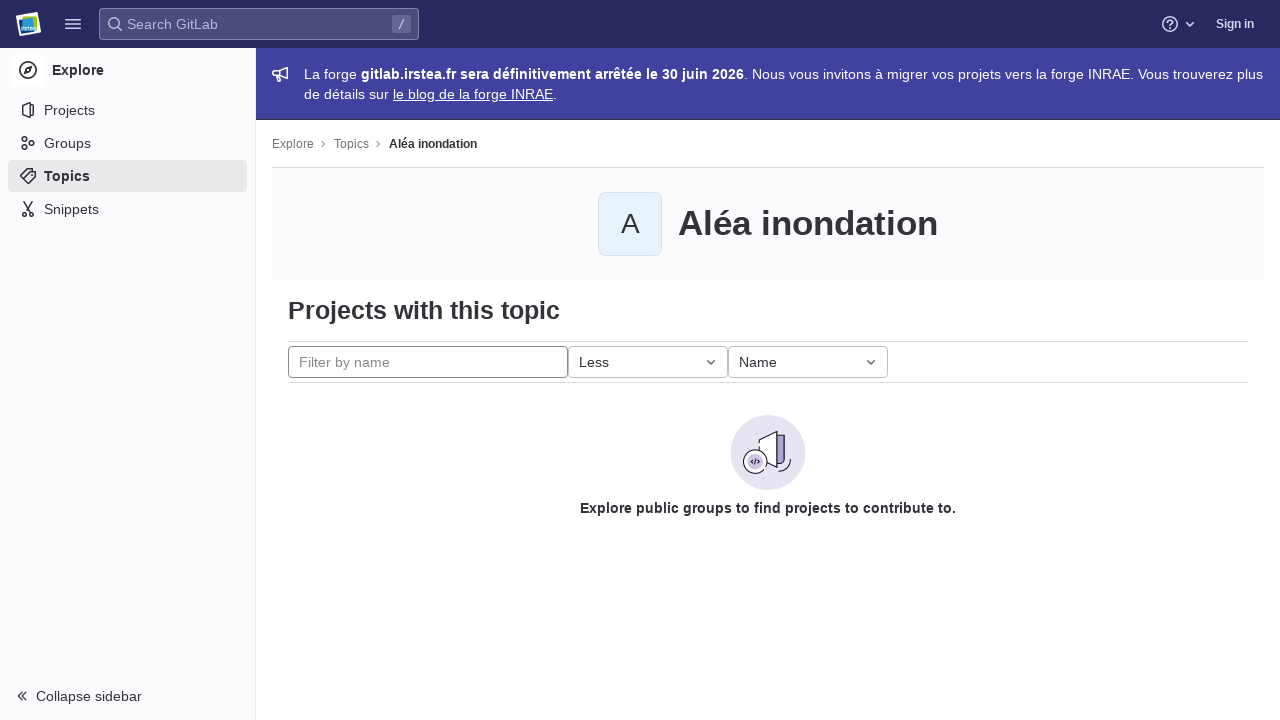

--- FILE ---
content_type: text/javascript; charset=utf-8
request_url: https://gitlab.irstea.fr/assets/webpack/182.f6327be3.chunk.js
body_size: 5952
content:
(this.webpackJsonp=this.webpackJsonp||[]).push([[182],{"+iVy":function(t,e,i){"use strict";i.d(e,"b",(function(){return m})),i.d(e,"a",(function(){return y}));var n=i("Z2pp"),s=i("jyii"),o=i("tT3K"),r=i("gVz2"),l=i("9CRu"),c=i("Sq3g"),a=i("DwzX"),u=i("ySPH"),d=i("yxQL"),h=i("1pIC"),p=i("GpHn"),f=i("R+nN"),b=i("9Q7u");function g(t,e){var i=Object.keys(t);if(Object.getOwnPropertySymbols){var n=Object.getOwnPropertySymbols(t);e&&(n=n.filter((function(e){return Object.getOwnPropertyDescriptor(t,e).enumerable}))),i.push.apply(i,n)}return i}function v(t){for(var e=1;e<arguments.length;e++){var i=null!=arguments[e]?arguments[e]:{};e%2?g(Object(i),!0).forEach((function(e){O(t,e,i[e])})):Object.getOwnPropertyDescriptors?Object.defineProperties(t,Object.getOwnPropertyDescriptors(i)):g(Object(i)).forEach((function(e){Object.defineProperty(t,e,Object.getOwnPropertyDescriptor(i,e))}))}return t}function O(t,e,i){return e in t?Object.defineProperty(t,e,{value:i,enumerable:!0,configurable:!0,writable:!0}):t[e]=i,t}var m=Object(a.c)(Object(b.m)(v(v(v({},h.b),d.b),{},{block:Object(a.b)(o.g,!1),html:Object(a.b)(o.r),lazy:Object(a.b)(o.g,!1),menuClass:Object(a.b)(o.e),noCaret:Object(a.b)(o.g,!1),role:Object(a.b)(o.r,"menu"),size:Object(a.b)(o.r),split:Object(a.b)(o.g,!1),splitButtonType:Object(a.b)(o.r,"button",(function(t){return Object(l.a)(["button","submit","reset"],t)})),splitClass:Object(a.b)(o.e),splitHref:Object(a.b)(o.r),splitTo:Object(a.b)(o.p),splitVariant:Object(a.b)(o.r),text:Object(a.b)(o.r),toggleAttrs:Object(a.b)(o.n,{}),toggleClass:Object(a.b)(o.e),toggleTag:Object(a.b)(o.r,"button"),toggleText:Object(a.b)(o.r,"Toggle dropdown"),variant:Object(a.b)(o.r,"secondary")})),s.k),y=Object(n.c)({name:s.k,mixins:[h.a,d.a,p.a],props:m,computed:{dropdownClasses:function(){var t=this.block,e=this.split;return[this.directionClass,this.boundaryClass,{show:this.visible,"btn-group":e||!t,"d-flex":t&&e}]},menuClasses:function(){return[this.menuClass,{"dropdown-menu-right":this.right,show:this.visible}]},toggleClasses:function(){var t=this.split;return[this.toggleClass,{"dropdown-toggle-split":t,"dropdown-toggle-no-caret":this.noCaret&&!t}]}},render:function(t){var e=this.visible,i=this.variant,n=this.size,s=this.block,o=this.disabled,l=this.split,a=this.role,d=this.hide,h=this.toggle,p={variant:i,size:n,block:s,disabled:o},b=this.normalizeSlot(r.c),g=this.hasNormalizedSlot(r.c)?{}:Object(c.a)(this.html,this.text),O=t();if(l){var m=this.splitTo,y=this.splitHref,j=this.splitButtonType,w=v(v({},p),{},{variant:this.splitVariant||i});m?w.to=m:y?w.href=y:j&&(w.type=j),O=t(f.a,{class:this.splitClass,attrs:{id:this.safeId("_BV_button_")},props:w,domProps:g,on:{click:this.onSplitClick},ref:"button"},b),b=[t("span",{class:["sr-only"]},[this.toggleText])],g={}}var C=t(f.a,{staticClass:"dropdown-toggle",class:this.toggleClasses,attrs:v(v({},this.toggleAttrs),{},{id:this.safeId("_BV_toggle_"),"aria-haspopup":["menu","listbox","tree","grid","dialog"].includes(a)?a:"false","aria-expanded":Object(u.f)(e)}),props:v(v({},p),{},{tag:this.toggleTag,block:s&&!l}),domProps:g,on:{mousedown:this.onMousedown,click:h,keydown:h},ref:"toggle"},b),k=t("ul",{staticClass:"dropdown-menu",class:this.menuClasses,attrs:{role:a,tabindex:"-1","aria-labelledby":this.safeId(l?"_BV_button_":"_BV_toggle_")},on:{keydown:this.onKeydown},ref:"menu"},[!this.lazy||e?this.normalizeSlot(r.e,{hide:d}):t()]);return t("div",{staticClass:"dropdown b-dropdown",class:this.dropdownClasses,attrs:{id:this.safeId()}},[O,C,k])}})},"1RkG":function(t,e,i){var n=i("pK7r");t.exports=function(t,e){var i=e?n(t.buffer):t.buffer;return new t.constructor(i,t.byteOffset,t.length)}},"2Bom":function(t,e){t.exports=function(t,e){if(("constructor"!==e||"function"!=typeof t[e])&&"__proto__"!=e)return t[e]}},"774z":function(t,e,i){var n=i("9k6t"),s=i("ZTWp")((function(t,e,i){n(t,e,i)}));t.exports=s},"9k6t":function(t,e,i){var n=i("Rsjk"),s=i("J+RW"),o=i("QhAn"),r=i("AVNZ"),l=i("kMtG"),c=i("LrAm"),a=i("2Bom");t.exports=function t(e,i,u,d,h){e!==i&&o(i,(function(o,c){if(h||(h=new n),l(o))r(e,i,c,u,t,d,h);else{var p=d?d(a(e,c),o,c+"",e,i,h):void 0;void 0===p&&(p=o),s(e,c,p)}}),c)}},AVNZ:function(t,e,i){var n=i("J+RW"),s=i("y74X"),o=i("1RkG"),r=i("Wjbg"),l=i("EwIz"),c=i("rQkY"),a=i("mABg"),u=i("QN0Q"),d=i("Iudf"),h=i("vZRN"),p=i("kMtG"),f=i("Zqnx"),b=i("LtDP"),g=i("2Bom"),v=i("fQQh");t.exports=function(t,e,i,O,m,y,j){var w=g(t,i),C=g(e,i),k=j.get(C);if(k)n(t,i,k);else{var _=y?y(w,C,i+"",t,e,j):void 0,x=void 0===_;if(x){var I=a(C),T=!I&&d(C),P=!I&&!T&&b(C);_=C,I||T||P?a(w)?_=w:u(w)?_=r(w):T?(x=!1,_=s(C,!0)):P?(x=!1,_=o(C,!0)):_=[]:f(C)||c(C)?(_=w,c(w)?_=v(w):p(w)&&!h(w)||(_=l(C))):x=!1}x&&(j.set(C,_),m(_,C,O,y,j),j.delete(C)),n(t,i,_)}}},EwIz:function(t,e,i){var n=i("yLny"),s=i("+Yzj"),o=i("tjir");t.exports=function(t){return"function"!=typeof t.constructor||o(t)?{}:n(s(t))}},"J+RW":function(t,e,i){var n=i("G/Sk"),s=i("79w4");t.exports=function(t,e,i){(void 0!==i&&!s(t[e],i)||void 0===i&&!(e in t))&&n(t,e,i)}},OkMp:function(t,e,i){"use strict";var n=i("q+nE"),s=i("+iVy"),o=i("qx9o"),r=i("774z"),l=i.n(r),c=i("Fcvx");const a={computed:{buttonSize(){return c.n[this.size]}}};var u=i("cuRJ"),d=i("H8gz"),h=i("zLBL"),p=i("OqKX"),f=i("6IRw"),b=i.n(f);const g=".dropdown-item:not(.disabled):not([disabled]),.form-control:not(.disabled):not([disabled])",v=n.default.extend(s.a,{methods:{getItems(){return(Object(o.D)(g,this.$refs.menu)||[]).filter(o.u)}}}),O={modifiers:{flip:{flipVariationsByContent:!0,padding:28}}};const m={components:{BDropdown:v,GlButton:u.a,GlDropdownDivider:p.a,GlIcon:d.a,GlLoadingIcon:h.a},mixins:[a],props:{headerText:{type:String,required:!1,default:""},hideHeaderBorder:{type:Boolean,required:!1,default:!0},showClearAll:{type:Boolean,required:!1,default:!1},clearAllText:{type:String,required:!1,default:"Clear all"},clearAllTextClass:{type:String,required:!1,default:"gl-px-5"},text:{type:String,required:!1,default:""},showHighlightedItemsTitle:{type:Boolean,required:!1,default:!1},highlightedItemsTitle:{type:String,required:!1,default:"Selected"},highlightedItemsTitleClass:{type:String,required:!1,default:"gl-px-5"},textSrOnly:{type:Boolean,required:!1,default:!1},split:{type:Boolean,required:!1,default:!1},category:{type:String,required:!1,default:c.m.primary,validator:t=>Object.keys(c.m).includes(t)},variant:{type:String,required:!1,default:c.v.default,validator:t=>Object.keys(c.v).includes(t)},size:{type:String,required:!1,default:"medium",validator:t=>Object.keys(c.n).includes(t)},icon:{type:String,required:!1,default:null},block:{type:Boolean,required:!1,default:!1},disabled:{type:Boolean,required:!1,default:!1},loading:{type:Boolean,required:!1,default:!1},toggleClass:{type:[String,Array,Object],required:!1,default:null},right:{type:Boolean,required:!1,default:!1},popperOpts:{type:Object,required:!1,default:null}},computed:{renderCaret(){return!this.split},isIconOnly(){var t;return Boolean(this.icon&&(!(null!==(t=this.text)&&void 0!==t&&t.length)||this.textSrOnly)&&!this.hasSlotContents("button-text"))},isIconWithText(){var t;return Boolean(this.icon&&(null===(t=this.text)||void 0===t?void 0:t.length)&&!this.textSrOnly)},toggleButtonClasses(){return[this.toggleClass,{"gl-button":!0,"gl-dropdown-toggle":!0,[`btn-${this.variant}-secondary`]:this.category===c.m.secondary||this.category===c.m.tertiary&&this.split,[`btn-${this.variant}-tertiary`]:this.category===c.m.tertiary&&!this.split,"dropdown-icon-only":this.isIconOnly,"dropdown-icon-text":this.isIconWithText}]},splitButtonClasses(){return[this.toggleClass,{"gl-button":!0,"split-content-button":Boolean(this.text),"icon-split-content-button":Boolean(this.icon),[`btn-${this.variant}-secondary`]:this.category===c.m.secondary||this.category===c.m.tertiary}]},buttonText(){return this.split&&this.icon?null:this.text},hasHighlightedItemsContent(){return this.hasSlotContents("highlighted-items")},hasHighlightedItemsOrClearAll(){return this.hasHighlightedItemsContent&&this.showHighlightedItemsTitle||this.showClearAll},popperOptions(){return l()({},O,this.popperOpts)}},methods:{hasSlotContents(t){return Boolean(this.$slots[t])},show(){this.$refs.dropdown.show(...arguments)},hide(){this.$refs.dropdown.hide(...arguments)}}};const y=b()({render:function(){var t=this,e=t.$createElement,i=t._self._c||e;return i("b-dropdown",t._g(t._b({ref:"dropdown",staticClass:"gl-dropdown",attrs:{split:t.split,variant:t.variant,size:t.buttonSize,"toggle-class":[t.toggleButtonClasses],"split-class":t.splitButtonClasses,block:t.block,disabled:t.disabled||t.loading,right:t.right,"popper-opts":t.popperOptions},scopedSlots:t._u([{key:"button-content",fn:function(){return[t._t("button-content",(function(){return[t.loading?i("gl-loading-icon",{class:{"gl-mr-2":!t.isIconOnly}}):t._e(),t._v(" "),!t.icon||t.isIconOnly&&t.loading?t._e():i("gl-icon",{staticClass:"dropdown-icon",attrs:{name:t.icon}}),t._v(" "),i("span",{staticClass:"gl-dropdown-button-text",class:{"gl-sr-only":t.textSrOnly}},[t._t("button-text",(function(){return[t._v(t._s(t.buttonText))]}))],2),t._v(" "),t.renderCaret?i("gl-icon",{staticClass:"gl-button-icon dropdown-chevron",attrs:{name:"chevron-down"}}):t._e()]}))]},proxy:!0}],null,!0)},"b-dropdown",t.$attrs,!1),t.$listeners),[i("div",{staticClass:"gl-dropdown-inner"},[t.hasSlotContents("header")||t.headerText?i("div",{staticClass:"gl-dropdown-header",class:{"gl-border-b-0!":t.hideHeaderBorder}},[t.headerText?i("p",{staticClass:"gl-dropdown-header-top"},[t._v("\n        "+t._s(t.headerText)+"\n      ")]):t._e(),t._v(" "),t._t("header")],2):t._e(),t._v(" "),t.hasHighlightedItemsOrClearAll?i("div",{staticClass:"gl-display-flex gl-flex-direction-row gl-justify-content-space-between gl-align-items-center"},[t.hasHighlightedItemsContent&&t.showHighlightedItemsTitle?i("div",{staticClass:"gl-display-flex gl-flex-grow-1 gl-justify-content-flex-start",class:t.highlightedItemsTitleClass},[i("span",{staticClass:"gl-font-weight-bold",attrs:{"data-testid":"highlighted-items-title"}},[t._v(t._s(t.highlightedItemsTitle))])]):t._e(),t._v(" "),t.showClearAll?i("div",{staticClass:"gl-display-flex gl-flex-grow-1 gl-justify-content-end",class:t.clearAllTextClass},[i("gl-button",{attrs:{size:"small",category:"tertiary",variant:"link","data-testid":"clear-all-button"},on:{click:function(e){return t.$emit("clear-all",e)}}},[t._v(t._s(t.clearAllText))])],1):t._e()]):t._e(),t._v(" "),i("div",{staticClass:"gl-dropdown-contents"},[t.hasHighlightedItemsContent?i("div",{staticClass:"gl-overflow-visible",attrs:{"data-testid":"highlighted-items"}},[t._t("highlighted-items"),t._v(" "),i("gl-dropdown-divider")],2):t._e(),t._v(" "),t._t("default")],2),t._v(" "),t.hasSlotContents("footer")?i("div",{staticClass:"gl-dropdown-footer"},[t._t("footer")],2):t._e()])])},staticRenderFns:[]},void 0,m,void 0,!1,void 0,!1,void 0,void 0,void 0);e.a=y},OqKX:function(t,e,i){"use strict";var n=i("Z2pp"),s=i("DQ7i"),o=i("jyii"),r=i("tT3K"),l=i("DwzX"),c=i("9Q7u");function a(t,e){var i=Object.keys(t);if(Object.getOwnPropertySymbols){var n=Object.getOwnPropertySymbols(t);e&&(n=n.filter((function(e){return Object.getOwnPropertyDescriptor(t,e).enumerable}))),i.push.apply(i,n)}return i}function u(t){for(var e=1;e<arguments.length;e++){var i=null!=arguments[e]?arguments[e]:{};e%2?a(Object(i),!0).forEach((function(e){d(t,e,i[e])})):Object.getOwnPropertyDescriptors?Object.defineProperties(t,Object.getOwnPropertyDescriptors(i)):a(Object(i)).forEach((function(e){Object.defineProperty(t,e,Object.getOwnPropertyDescriptor(i,e))}))}return t}function d(t,e,i){return e in t?Object.defineProperty(t,e,{value:i,enumerable:!0,configurable:!0,writable:!0}):t[e]=i,t}var h=Object(l.c)({tag:Object(l.b)(r.r,"hr")},o.l),p=Object(n.c)({name:o.l,functional:!0,props:h,render:function(t,e){var i=e.props,n=e.data;return t("li",Object(s.a)(Object(c.j)(n,["attrs"]),{attrs:{role:"presentation"}}),[t(i.tag,{staticClass:"dropdown-divider",attrs:u(u({},n.attrs||{}),{},{role:"separator","aria-orientation":"horizontal"}),ref:"divider"})])}}),f=i("6IRw");const b={components:{BDropdownDivider:p},inheritAttrs:!1};const g=i.n(f)()({render:function(){var t=this.$createElement;return(this._self._c||t)("b-dropdown-divider",this._g(this._b({staticClass:"gl-dropdown-divider"},"b-dropdown-divider",this.$attrs,!1),this.$listeners))},staticRenderFns:[]},void 0,b,void 0,!1,void 0,!1,void 0,void 0,void 0);e.a=g},QN0Q:function(t,e,i){var n=i("miPr"),s=i("cgqb");t.exports=function(t){return s(t)&&n(t)}},fQQh:function(t,e,i){var n=i("8RB9"),s=i("LrAm");t.exports=function(t){return n(t,s(t))}},pK7r:function(t,e,i){var n=i("Ne/Z");t.exports=function(t){var e=new t.constructor(t.byteLength);return new n(e).set(new n(t)),e}},y74X:function(t,e,i){(function(t){var n=i("l5RB"),s=e&&!e.nodeType&&e,o=s&&"object"==typeof t&&t&&!t.nodeType&&t,r=o&&o.exports===s?n.Buffer:void 0,l=r?r.allocUnsafe:void 0;t.exports=function(t,e){if(e)return t.slice();var i=t.length,n=l?l(i):new t.constructor(i);return t.copy(n),n}}).call(this,i("Y4xB")(t))},yxQL:function(t,e,i){"use strict";i.d(e,"b",(function(){return P})),i.d(e,"a",(function(){return $}));var n=i("ZOY3"),s=i("Z2pp"),o=i("jyii"),r=i("grXR"),l=i("UVyR"),c=i("ryFn"),a=i("tT3K"),u=i("X5md"),d=i("ioEp"),h=i("qx9o"),p=i("BhOj"),f=i("G55H"),b=i("9Q7u"),g=i("DwzX"),v=i("iryQ"),O=Object(s.c)({data:function(){return{listenForClickOut:!1}},watch:{listenForClickOut:function(t,e){t!==e&&(Object(p.a)(this.clickOutElement,this.clickOutEventName,this._clickOutHandler,l.Q),t&&Object(p.b)(this.clickOutElement,this.clickOutEventName,this._clickOutHandler,l.Q))}},beforeCreate:function(){this.clickOutElement=null,this.clickOutEventName=null},mounted:function(){this.clickOutElement||(this.clickOutElement=document),this.clickOutEventName||(this.clickOutEventName="click"),this.listenForClickOut&&Object(p.b)(this.clickOutElement,this.clickOutEventName,this._clickOutHandler,l.Q)},beforeDestroy:function(){Object(p.a)(this.clickOutElement,this.clickOutEventName,this._clickOutHandler,l.Q)},methods:{isClickOut:function(t){return!Object(h.f)(this.$el,t.target)},_clickOutHandler:function(t){this.clickOutHandler&&this.isClickOut(t)&&this.clickOutHandler(t)}}}),m=Object(s.c)({data:function(){return{listenForFocusIn:!1}},watch:{listenForFocusIn:function(t,e){t!==e&&(Object(p.a)(this.focusInElement,"focusin",this._focusInHandler,l.Q),t&&Object(p.b)(this.focusInElement,"focusin",this._focusInHandler,l.Q))}},beforeCreate:function(){this.focusInElement=null},mounted:function(){this.focusInElement||(this.focusInElement=document),this.listenForFocusIn&&Object(p.b)(this.focusInElement,"focusin",this._focusInHandler,l.Q)},beforeDestroy:function(){Object(p.a)(this.focusInElement,"focusin",this._focusInHandler,l.Q)},methods:{_focusInHandler:function(t){this.focusInHandler&&this.focusInHandler(t)}}}),y=i("1pIC"),j=i("qDIy"),w=i("Tzpv");function C(t,e){var i=Object.keys(t);if(Object.getOwnPropertySymbols){var n=Object.getOwnPropertySymbols(t);e&&(n=n.filter((function(e){return Object.getOwnPropertyDescriptor(t,e).enumerable}))),i.push.apply(i,n)}return i}function k(t){for(var e=1;e<arguments.length;e++){var i=null!=arguments[e]?arguments[e]:{};e%2?C(Object(i),!0).forEach((function(e){_(t,e,i[e])})):Object.getOwnPropertyDescriptors?Object.defineProperties(t,Object.getOwnPropertyDescriptors(i)):C(Object(i)).forEach((function(e){Object.defineProperty(t,e,Object.getOwnPropertyDescriptor(i,e))}))}return t}function _(t,e,i){return e in t?Object.defineProperty(t,e,{value:i,enumerable:!0,configurable:!0,writable:!0}):t[e]=i,t}var x=Object(p.e)(o.k,l.M),I=Object(p.e)(o.k,l.s),T=[".dropdown-item",".b-dropdown-form"].map((function(t){return"".concat(t,":not(.disabled):not([disabled])")})).join(", "),P=Object(g.c)(Object(b.m)(k(k({},y.b),{},{boundary:Object(g.b)([u.c,a.r],"scrollParent"),disabled:Object(g.b)(a.g,!1),dropleft:Object(g.b)(a.g,!1),dropright:Object(g.b)(a.g,!1),dropup:Object(g.b)(a.g,!1),noFlip:Object(g.b)(a.g,!1),offset:Object(g.b)(a.m,0),popperOpts:Object(g.b)(a.n,{}),right:Object(g.b)(a.g,!1)})),o.k),$=Object(s.c)({mixins:[y.a,j.a,O,m],provide:function(){var t=this;return{getBvDropdown:function(){return t}}},inject:{getBvNavbar:{default:function(){return function(){return null}}}},props:P,data:function(){return{visible:!1,visibleChangePrevented:!1}},computed:{bvNavbar:function(){return this.getBvNavbar()},inNavbar:function(){return!Object(f.f)(this.bvNavbar)},toggler:function(){var t=this.$refs.toggle;return t?t.$el||t:null},directionClass:function(){return this.dropup?"dropup":this.dropright?"dropright":this.dropleft?"dropleft":""},boundaryClass:function(){return"scrollParent"===this.boundary||this.inNavbar?"":"position-static"},hideDelay:function(){return this.inNavbar?r.e?300:50:0}},watch:{visible:function(t,e){if(this.visibleChangePrevented)this.visibleChangePrevented=!1;else if(t!==e){var i=t?l.L:l.t,n=new d.a(i,{cancelable:!0,vueTarget:this,target:this.$refs.menu,relatedTarget:null,componentId:this.safeId?this.safeId():this.id||null});if(this.emitEvent(n),n.defaultPrevented)return this.visibleChangePrevented=!0,this.visible=e,void this.$off(l.s,this.focusToggler);t?this.showMenu():this.hideMenu()}},disabled:function(t,e){t!==e&&t&&this.visible&&(this.visible=!1)}},created:function(){this.$_popper=null,this.$_hideTimeout=null},deactivated:function(){this.visible=!1,this.whileOpenListen(!1),this.destroyPopper()},mounted:function(){Object(w.b)(this.$el,this)},beforeDestroy:function(){this.visible=!1,this.whileOpenListen(!1),this.destroyPopper(),this.clearHideTimeout(),Object(w.c)(this.$el)},methods:{emitEvent:function(t){var e=t.type;this.emitOnRoot(Object(p.e)(o.k,e),t),this.$emit(e,t)},showMenu:function(){var t=this;if(!this.disabled){if(!this.inNavbar)if(void 0===n.default)Object(v.a)("Popper.js not found. Falling back to CSS positioning",o.k);else{var e=this.dropup&&this.right||this.split?this.$el:this.$refs.toggle;e=e.$el||e,this.createPopper(e)}this.emitOnRoot(x,this),this.whileOpenListen(!0),this.$nextTick((function(){t.focusMenu(),t.$emit(l.M)}))}},hideMenu:function(){this.whileOpenListen(!1),this.emitOnRoot(I,this),this.$emit(l.s),this.destroyPopper()},createPopper:function(t){this.destroyPopper(),this.$_popper=new n.default(t,this.$refs.menu,this.getPopperConfig())},destroyPopper:function(){this.$_popper&&this.$_popper.destroy(),this.$_popper=null},updatePopper:function(){try{this.$_popper.scheduleUpdate()}catch(t){}},clearHideTimeout:function(){clearTimeout(this.$_hideTimeout),this.$_hideTimeout=null},getPopperConfig:function(){var t="bottom-start";this.dropup?t=this.right?"top-end":"top-start":this.dropright?t="right-start":this.dropleft?t="left-start":this.right&&(t="bottom-end");var e={placement:t,modifiers:{offset:{offset:this.offset||0},flip:{enabled:!this.noFlip}}},i=this.boundary;return i&&(e.modifiers.preventOverflow={boundariesElement:i}),Object(b.i)(e,this.popperOpts||{})},whileOpenListen:function(t){this.listenForClickOut=t,this.listenForFocusIn=t,this[t?"listenOnRoot":"listenOffRoot"](x,this.rootCloseListener)},rootCloseListener:function(t){t!==this&&(this.visible=!1)},show:function(){var t=this;this.disabled||Object(h.B)((function(){t.visible=!0}))},hide:function(){var t=arguments.length>0&&void 0!==arguments[0]&&arguments[0];this.disabled||(this.visible=!1,t&&this.$once(l.s,this.focusToggler))},toggle:function(t){var e=t=t||{},i=e.type,n=e.keyCode;("click"===i||"keydown"===i&&-1!==[c.c,c.h,c.a].indexOf(n))&&(this.disabled?this.visible=!1:(this.$emit(l.O,t),Object(p.f)(t),this.visible?this.hide(!0):this.show()))},onMousedown:function(t){Object(p.f)(t,{propagation:!1})},onKeydown:function(t){var e=t.keyCode;e===c.d?this.onEsc(t):e===c.a?this.focusNext(t,!1):e===c.i&&this.focusNext(t,!0)},onEsc:function(t){this.visible&&(this.visible=!1,Object(p.f)(t),this.$once(l.s,this.focusToggler))},onSplitClick:function(t){this.disabled?this.visible=!1:this.$emit(l.f,t)},hideHandler:function(t){var e=this,i=t.target;!this.visible||Object(h.f)(this.$refs.menu,i)||Object(h.f)(this.toggler,i)||(this.clearHideTimeout(),this.$_hideTimeout=setTimeout((function(){return e.hide()}),this.hideDelay))},clickOutHandler:function(t){this.hideHandler(t)},focusInHandler:function(t){this.hideHandler(t)},focusNext:function(t,e){var i=this,n=t.target;!this.visible||t&&Object(h.e)(".dropdown form",n)||(Object(p.f)(t),this.$nextTick((function(){var t=i.getItems();if(!(t.length<1)){var s=t.indexOf(n);e&&s>0?s--:!e&&s<t.length-1&&s++,s<0&&(s=0),i.focusItem(s,t)}})))},focusItem:function(t,e){var i=e.find((function(e,i){return i===t}));Object(h.d)(i)},getItems:function(){return(Object(h.D)(T,this.$refs.menu)||[]).filter(h.u)},focusMenu:function(){Object(h.d)(this.$refs.menu)},focusToggler:function(){var t=this;this.$nextTick((function(){Object(h.d)(t.toggler)}))}}})}}]);
//# sourceMappingURL=182.f6327be3.chunk.js.map

--- FILE ---
content_type: text/javascript; charset=utf-8
request_url: https://gitlab.irstea.fr/assets/webpack/vendors-ide_runtime-shortcutsBundle.ae889c56.chunk.js
body_size: 1969
content:
(this.webpackJsonp=this.webpackJsonp||[]).push([[178],{O6x3:function(e,t,n){var r;!function(o,i,a){if(o){for(var c,s={8:"backspace",9:"tab",13:"enter",16:"shift",17:"ctrl",18:"alt",20:"capslock",27:"esc",32:"space",33:"pageup",34:"pagedown",35:"end",36:"home",37:"left",38:"up",39:"right",40:"down",45:"ins",46:"del",91:"meta",93:"meta",224:"meta"},l={106:"*",107:"+",109:"-",110:".",111:"/",186:";",187:"=",188:",",189:"-",190:".",191:"/",192:"`",219:"[",220:"\\",221:"]",222:"'"},u={"~":"`","!":"1","@":"2","#":"3",$:"4","%":"5","^":"6","&":"7","*":"8","(":"9",")":"0",_:"-","+":"=",":":";",'"':"'","<":",",">":".","?":"/","|":"\\"},p={option:"alt",command:"meta",return:"enter",escape:"esc",plus:"+",mod:/Mac|iPod|iPhone|iPad/.test(navigator.platform)?"meta":"ctrl"},f=1;f<20;++f)s[111+f]="f"+f;for(f=0;f<=9;++f)s[f+96]=f.toString();v.prototype.bind=function(e,t,n){return e=e instanceof Array?e:[e],this._bindMultiple.call(this,e,t,n),this},v.prototype.unbind=function(e,t){return this.bind.call(this,e,(function(){}),t)},v.prototype.trigger=function(e,t){return this._directMap[e+":"+t]&&this._directMap[e+":"+t]({},e),this},v.prototype.reset=function(){return this._callbacks={},this._directMap={},this},v.prototype.stopCallback=function(e,t){if((" "+t.className+" ").indexOf(" mousetrap ")>-1)return!1;if(function e(t,n){return null!==t&&t!==i&&(t===n||e(t.parentNode,n))}(t,this.target))return!1;if("composedPath"in e&&"function"==typeof e.composedPath){var n=e.composedPath()[0];n!==e.target&&(t=n)}return"INPUT"==t.tagName||"SELECT"==t.tagName||"TEXTAREA"==t.tagName||t.isContentEditable},v.prototype.handleKey=function(){var e=this;return e._handleKey.apply(e,arguments)},v.addKeycodes=function(e){for(var t in e)e.hasOwnProperty(t)&&(s[t]=e[t]);c=null},v.init=function(){var e=v(i);for(var t in e)"_"!==t.charAt(0)&&(v[t]=function(t){return function(){return e[t].apply(e,arguments)}}(t))},v.init(),o.Mousetrap=v,e.exports&&(e.exports=v),void 0===(r=function(){return v}.call(t,n,t,e))||(e.exports=r)}function h(e,t,n){e.addEventListener?e.addEventListener(t,n,!1):e.attachEvent("on"+t,n)}function d(e){if("keypress"==e.type){var t=String.fromCharCode(e.which);return e.shiftKey||(t=t.toLowerCase()),t}return s[e.which]?s[e.which]:l[e.which]?l[e.which]:String.fromCharCode(e.which).toLowerCase()}function y(e){return"shift"==e||"ctrl"==e||"alt"==e||"meta"==e}function m(e,t,n){return n||(n=function(){if(!c)for(var e in c={},s)e>95&&e<112||s.hasOwnProperty(e)&&(c[s[e]]=e);return c}()[e]?"keydown":"keypress"),"keypress"==n&&t.length&&(n="keydown"),n}function k(e,t){var n,r,o,i=[];for(n=function(e){return"+"===e?["+"]:(e=e.replace(/\+{2}/g,"+plus")).split("+")}(e),o=0;o<n.length;++o)r=n[o],p[r]&&(r=p[r]),t&&"keypress"!=t&&u[r]&&(r=u[r],i.push("shift")),y(r)&&i.push(r);return{key:r,modifiers:i,action:t=m(r,i,t)}}function v(e){var t=this;if(e=e||i,!(t instanceof v))return new v(e);t.target=e,t._callbacks={},t._directMap={};var n,r={},o=!1,a=!1,c=!1;function s(e){e=e||{};var t,n=!1;for(t in r)e[t]?n=!0:r[t]=0;n||(c=!1)}function l(e,n,o,i,a,c){var s,l,u,p,f=[],h=o.type;if(!t._callbacks[e])return[];for("keyup"==h&&y(e)&&(n=[e]),s=0;s<t._callbacks[e].length;++s)if(l=t._callbacks[e][s],(i||!l.seq||r[l.seq]==l.level)&&h==l.action&&("keypress"==h&&!o.metaKey&&!o.ctrlKey||(u=n,p=l.modifiers,u.sort().join(",")===p.sort().join(",")))){var d=!i&&l.combo==a,m=i&&l.seq==i&&l.level==c;(d||m)&&t._callbacks[e].splice(s,1),f.push(l)}return f}function u(e,n,r,o){t.stopCallback(n,n.target||n.srcElement,r,o)||!1===e(n,r)&&(function(e){e.preventDefault?e.preventDefault():e.returnValue=!1}(n),function(e){e.stopPropagation?e.stopPropagation():e.cancelBubble=!0}(n))}function p(e){"number"!=typeof e.which&&(e.which=e.keyCode);var n=d(e);n&&("keyup"!=e.type||o!==n?t.handleKey(n,function(e){var t=[];return e.shiftKey&&t.push("shift"),e.altKey&&t.push("alt"),e.ctrlKey&&t.push("ctrl"),e.metaKey&&t.push("meta"),t}(e),e):o=!1)}function f(e,t,i,a){function l(t){return function(){c=t,++r[e],clearTimeout(n),n=setTimeout(s,1e3)}}function p(t){u(i,t,e),"keyup"!==a&&(o=d(t)),setTimeout(s,10)}r[e]=0;for(var f=0;f<t.length;++f){var h=f+1===t.length?p:l(a||k(t[f+1]).action);m(t[f],h,a,e,f)}}function m(e,n,r,o,i){t._directMap[e+":"+r]=n;var a,c=(e=e.replace(/\s+/g," ")).split(" ");c.length>1?f(e,c,n,r):(a=k(e,r),t._callbacks[a.key]=t._callbacks[a.key]||[],l(a.key,a.modifiers,{type:a.action},o,e,i),t._callbacks[a.key][o?"unshift":"push"]({callback:n,modifiers:a.modifiers,action:a.action,seq:o,level:i,combo:e}))}t._handleKey=function(e,t,n){var r,o=l(e,t,n),i={},p=0,f=!1;for(r=0;r<o.length;++r)o[r].seq&&(p=Math.max(p,o[r].level));for(r=0;r<o.length;++r)if(o[r].seq){if(o[r].level!=p)continue;f=!0,i[o[r].seq]=1,u(o[r].callback,n,o[r].combo,o[r].seq)}else f||u(o[r].callback,n,o[r].combo);var h="keypress"==n.type&&a;n.type!=c||y(e)||h||s(i),a=f&&"keydown"==n.type},t._bindMultiple=function(e,t,n){for(var r=0;r<e.length;++r)m(e[r],t,n)},h(e,"keypress",p),h(e,"keydown",p),h(e,"keyup",p)}}("undefined"!=typeof window?window:null,"undefined"!=typeof window?document:null)}}]);
//# sourceMappingURL=vendors-ide_runtime-shortcutsBundle.ae889c56.chunk.js.map